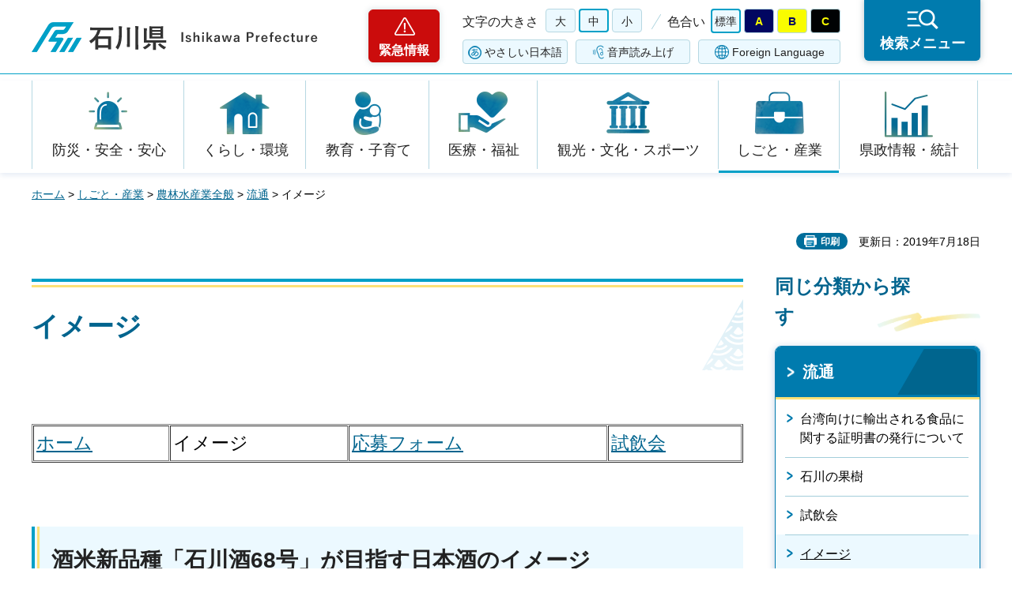

--- FILE ---
content_type: text/css
request_url: https://www.pref.ishikawa.lg.jp/shared/templates/free_rn/style/edit_sp.css
body_size: 31026
content:
@charset "utf-8";

@media screen and (max-width : 640px) {
/* ==================================================
Required to CMS-8341
================================================== */
#tmp_contents h1 {
	margin-bottom: 0.7em;
	padding: 19px 15px 15px 0;
	background-image: url(/shared/site_rn/images/main/cate_ttl_line.png), url(/shared/templates/free_rn/images/icon/h1_pattern_sp.png);
	-webkit-background-size: 100% 8px, 64px auto;
	-moz-background-size: 100% 8px, 64px auto;
	background-size: 100% 8px, 64px auto;
	background-position: left top, right 18px;
	font-size: 143.7%;
}
#tmp_contents h2,
#tmp_contents h3,
#tmp_contents h4,
#tmp_contents h5,
#tmp_contents h6{
	margin: 1.65em 0 0.95em;
}
#tmp_contents h2,
.page_sub_heading p{
	padding: 9px 8px 14px 14px;
	-webkit-background-size: 2px 100%;
	-moz-background-size: 2px 100%;
	background-size: 2px 100%;
	border-left-width: 3px;
	font-size: 125%;
}
.page_sub_heading p span{
	display: inline;
	font-size: 75%;
}
#tmp_contents h3{
	padding: 0 0 7px 12px;
	-webkit-background-size: 5px 91%;
	-moz-background-size: 5px 91%;
	background-size: 5px 91%;
	font-size: 118.7%;
}
#tmp_contents h4{
	padding-left: 15px;
	-webkit-background-size: 7px auto;
	-moz-background-size: 7px auto;
	background-size: 7px auto;
	font-size: 112.5%;
}
#tmp_contents h5{
	padding-left: 8px;
	background-position: 1px 2px;
	font-size: 106.2%;
}
#tmp_contents ul{
	margin: 0 0 1.6em 0.8em;
	list-style-image: url(/shared/site_rn/images/icon/list_icon_sp.png);
}
#tmp_contents ol{
	margin: 0 0 1.7em 2em;
}
#tmp_contents ul li,
#tmp_contents ol li{
	margin-bottom: 1.1em;
}
#tmp_contents ul ul,
#tmp_contents ul ol,
#tmp_contents ol ul,
#tmp_contents ol ol{
	margin: 0.6em 0 0 0.9em;
}
#tmp_contents ul ul{
	list-style-image: url(/shared/site_rn/images/icon/list_icon_sub_sp.png);
}
#tmp_contents ul ul li{
	margin-bottom: 12px;
	line-height: 1.75;
}
#tmp_contents .new_tag{
	top: -2px;
	padding: 0 7px;
	font-size: 75%;
}
/* outline
================================================== */
#tmp_contents .outline{
	margin-bottom: 1.9em;
}
#tmp_contents table.outline td,
#tmp_contents div.outline{
	padding: 8px 14px 0;
}
/* box_btn
================================================== */
#tmp_contents ul.box_btn{
	margin-bottom: 8px;
}
#tmp_contents ul.box_btn li{
	margin-bottom: 8px;
	padding: 14px 11px 15px 8px;
	-webkit-border-radius: 6px;
	-moz-border-radius: 6px;
	border-radius: 6px;
}
#tmp_contents ul.box_btn a{
	margin: -14px -11px -15px -8px;
	padding: 14px 11px 15px 25px;
	background-position: 12px 22px;
	background-image: url(/shared/site_rn/images/icon/icon_arrow_blue.png);
}
/* box_menu
================================================== */
#tmp_contents .box_menu{
	margin-bottom: 0.6em;
	-webkit-border-radius: 6px;
	-moz-border-radius: 6px;
	border-radius: 6px;
}
#tmp_contents .box_menu_ttl{
	padding: 15px 14px 13px;
}
#tmp_contents .box_menu_ttl:before{
	left: 14px;
	right: 14px;
}
#tmp_contents .box_menu_ttl a{
	margin: -15px -14px -13px;
	padding: 15px 14px 13px 26px;
	background-position: 13px 22px;
	background-image: url(/shared/site_rn/images/icon/icon_arrow_blue.png);
}
#tmp_contents .box_menu_cnt{
	padding: 12px 13px 0;
}
#tmp_contents .box_menu ul{
	margin-left: 13px;
}
/* box_info
================================================== */
#tmp_contents .box_info{
	margin: 20px 0 1.75em;
	-webkit-border-radius: 6px;
	-moz-border-radius: 6px;
	border-radius: 6px;
}
#tmp_contents .box_info .box_info_ttl{
	padding: 12px 14px 0;
	font-size: 106.2%;
}
#tmp_contents .box_info .box_info_ttl p{
	background-position: left bottom 4px;
	-webkit-background-size: 100% 9px;
	-moz-background-size: 100% 9px;
	background-size: 100% 9px;
}
#tmp_contents .box_info .box_info_cnt{
	padding: 9px 14px 0;
}
#tmp_contents .box_info ul,
#tmp_contents .box_info ol{
	margin-left: 12px;
}
/* box_link
================================================== */
#tmp_contents .box_link{
	margin-bottom: 1.8em;
	-webkit-border-radius: 6px;
	-moz-border-radius: 6px;
	border-radius: 6px;
}
#tmp_contents .box_link .box_link_ttl{
	padding: 12px 14px 0;
	font-size: 106.2%;
}
#tmp_contents .box_link .box_link_ttl p{
	background-position: left bottom 4px;
	-webkit-background-size: 100% 9px;
	-moz-background-size: 100% 9px;
	background-size: 100% 9px;
}
#tmp_contents .box_link .box_link_cnt{
	padding: 9px 14px 0;
}
#tmp_contents .box_link ul,
#tmp_contents .box_link ol{
	margin-left: 12px;
}
/* table
================================================== */
#tmp_contents table.datatable th,
#tmp_contents table.enquete_table th{
	padding: 16px 8px 15px;
}
#tmp_contents table.datatable td,
#tmp_contents table.enquete_table td{
	padding: 13px 17px;
}
/* linkicon
============================== */
/* box_btn icon_pdf */
#tmp_contents ul.box_btn a.icon_pdf,
#tmp_contents ul.box_btn a.icon_word,
#tmp_contents ul.box_btn a.icon_excel,
#tmp_contents ul.box_btn a.icon_ppt,
#tmp_contents ul.box_btn a.icon_jtd{
	padding-left: 66px;
}
#tmp_contents ul.box_btn a.icon_pdf::before,
#tmp_contents ul.box_btn a.icon_word::before,
#tmp_contents ul.box_btn a.icon_excel::before,
#tmp_contents ul.box_btn a.icon_ppt::before,
#tmp_contents ul.box_btn a.icon_jtd::before{
	left: 28px;
	top: 22px;
}
/* ==================================================
contents
================================================== */
#tmp_gmap_link{
	margin: 28px auto 30px;
	padding: 0 24px;
}
#tmp_gmap_link a{
	padding: 8px 15px 11px 18px;
	width: auto;
	max-width: 100%;
	-webkit-border-radius: 4px;
	-moz-border-radius: 4px;
	border-radius: 4px;
	text-align: center;
}
#tmp_gmap_link a:before{
	width: 81px;
}
#tmp_gmap_link span{
	padding: 4px 0 4px 39px;
	-webkit-background-size: 31px auto;
	-moz-background-size: 31px auto;
	background-size: 31px auto;
}
#tmp_end_rss{
	margin: 38px 0;
}
#tmp_end_rss h2{
	margin-bottom: 23px;
}
/* faq */
#tmp_contents h2.faq_ttl_ans,
#tmp_contents h2.faq_ttl_que{
	font-size: 125%;
	padding: 4px 12px;
}
/* ==================================================
idx
================================================== */
/* idx_read
================================================== */
#tmp_contents .idx_read,
#tmp_contents .idx_read .idx_read_info,
#tmp_contents .idx_read #tmp_rnavi_btn {
    display: block;
}
#tmp_contents .idx_read .idx_read_info {
    margin-bottom: 30px;
}
#tmp_contents .idx_read #tmp_rnavi_btn {
    width: 100%;
    padding-left: 0;
    margin-bottom: 30px;
}
#tmp_what_news ul.news_list{
    padding-bottom: 0;
}
/* idx_news
================================================== */
#tmp_idx_news {
    border-radius: 4px;
    -webkit-border-radius: 4px;
    -moz-border-radius: 4px;
}
#tmp_idx_news_ttl {
    padding: 8px 10px 6px;
	-webkit-border-radius: 4px 4px 0 0;
	-moz-border-radius: 4px 4px 0 0;
	border-radius: 4px 4px 0 0;
}
#tmp_contents #tmp_idx_news_ttl h2 {
    font-size: 106.2%;
}
#tmp_idx_news_cnt {
    padding: 10px 10px 10px;
}
#tmp_idx_news .news_list,
#tmp_idx_news .news_list thead,
#tmp_idx_news .news_list tbody,
#tmp_idx_news .news_list tfoot,
#tmp_idx_news .news_list tr,
#tmp_idx_news .news_list th,
#tmp_idx_news .news_list td {
	display:block;
	width:100% !important;
}
#tmp_idx_news .news_list td {
	padding:0 0 12px;
}
#tmp_idx_news .news_list .date {
	padding-bottom:0;
    font-size: 81.25%;
}
/* news_btn */
#tmp_idx_news .news_btn{
    border-top-width: 2px;
    padding-top: 10px;
}
#tmp_idx_news .news_btn li {
    margin: 0 6px;
}
#tmp_idx_news .news_btn:before{
    top: -2px;
    width: 40px;
    height: 2px;
}
#tmp_idx_news .news_btn a{
    font-size: 93.7%;
	background-position: 0 4px;
	background-image: url(/shared/site_rn/images/icon/icon_arrow_blue.png);
}
/* anchor_section
================================================== */
#tmp_contents .anchor_section{
    margin:0 -20px 30px;
}
#tmp_contents .anchor_section .container{
    padding: 0;
}
#tmp_contents .anchor_section_wrap{
    padding-bottom: 15px;
    border-radius: 3px;
    -webkit-border-radius: 3px;
    -moz-border-radius: 3px;
}
#tmp_contents .anchor_section ul{
    margin: 0 -3px;
}
#tmp_contents .anchor_section li{
    padding: 0 3px;
    width: 50%;
    margin-bottom: 5px;
}
#tmp_contents .anchor_section li:nth-child(n){
    clear: both;
}
#tmp_contents .anchor_section li:nth-child(2n+1){
    clear: left;
}
#tmp_contents .anchor_section li:nth-child(2n){
    clear: right;
}
#tmp_contents .anchor_section a{
    font-size: 87.5%;
    height: 43px;
    width: 640px;
    padding: 11px 20px 10px 6px;
}
#tmp_contents .anchor_section a:after{
    right: 5px;
    width: 10px;
    height: 12px;
}
/* idx_menu
================================================== */
#tmp_idx_menu {
	display: block;
	margin: 0;
}
#tmp_idx_menu table {
	display: table;
	width: 100%;
	margin:0 0 20px;
    border-radius: 4px;
    -webkit-border-radius: 4px;
    -moz-border-radius: 4px;
}
#tmp_idx_menu table::before {
    background: -webkit-linear-gradient(166deg, rgba(1,160,199,1) 0%, rgba(247,238,184,1) 97%);
    background: -moz-linear-gradient(166deg, rgba(1,160,199,1) 0%, rgba(247,238,184,1) 97%);
    background: linear-gradient(166deg, rgba(1,160,199,1) 0%, rgba(247,238,184,1) 97%);
}
#tmp_idx_menu table td img {
	border-radius:4px 4px 0 0;
	-webkit-border-radius:4px 4px 0 0;
	-moz-border-radius:4px 4px 0 0;
}
#tmp_contents #tmp_idx_menu table td h2 {
	margin:-1px -1px 7px -1px;
    font-size: 106.2%;
    font-weight: bold;
	padding:0;
}
#tmp_contents #tmp_idx_menu table td h2 a {
    padding: 11px 5px 10px 23px;
    background-position: 10px 16px;
    background-size: 8px auto;
    -webkit-background-size: 8px auto;
    -moz-background-size: 8px auto;
}
#tmp_contents #tmp_idx_menu table td h2 a:after{
    display: none;
}
#tmp_idx_menu table td ul,
#tmp_idx_menu table td ul li,
#tmp_idx_menu table td ul li a {
	display: block;
}
#tmp_idx_menu table td ul {
	padding:0 10px;
	margin:0 !important;
}
#tmp_contents #tmp_idx_menu table td ul li {
	padding: 0;
	width:100%;
	margin-bottom:0;
}
/* ==================================================
shisetsu
================================================== */
#tmp_contents .shisetsu_idx_menu {
	margin:0;
}
#tmp_contents .shisetsu_idx_menu li {
	width:100%;
	padding:0;
	font-size:100%;
}
#tmp_contents .shisetsu_idx_menu li a {
	padding:10px 20px 10px 120px;
	min-height:90px;
	-webkit-background-size:auto 100%;
	-moz-background-size:auto 100%;
	background-size:auto 100%;
}
#tmp_contents .shisetsu_idx_menu li a::after {
    width: 20px;
    height: 20px;
    background-image: url(/shared/site_rn/images/icon/rnavi_btn_icon_sp.png);
	-webkit-background-size:20px auto;
	-moz-background-size:20px auto;
	background-size:20px auto;
}
/* ==================================================
shisetsu_list
================================================== */
#tmp_contents .shisetsu_list_detali {
	padding: 15px 20px 5px;
}
#tmp_contents .shisetsu_list_detali p{
	margin-bottom:5px;
}
#tmp_contents .shisetsu_list_detali .shisetsu_name a{
	padding-left: 17px;
	background-size: 7px auto;
	background-position: 0 10px;
	/* -moz-background-size: 17px auto;
	-webkit-background-size: 17px auto; */
}
/* ==================================================
event
================================================== */
#tmp_contents .event_info_txt {
    margin-bottom: 0.3em;
}
#tmp_contents ul.event_list{
    margin-bottom: 2.2em;
}
/* calendar_filter */
#tmp_calendar_filter{
    margin-bottom: 36px;
    border-radius: 4px;
    -webkit-border-radius: 4px;
    -moz-border-radius: 4px;
}
#tmp_calendar_filter_ttl{
    font-size: 118.7%;
    padding: 10px 10px 7px;
}
#tmp_calendar_filter_ttl p{
    padding-left: 24px;
    background-image: url(/shared/templates/free_rn/images/event/search_icon_sp.png);
    background-size: 18px auto;
    -webkit-background-size: 18px auto;
    -moz-background-size: 18px auto;
}
#tmp_calendar_filter_cnt {
    padding: 17px 9px 24px 9px;
}
#tmp_calendar_filter_cnt fieldset legend{
    font-size: 100%;
    margin-bottom: 9px;
}
#tmp_calendar_filter_cnt fieldset.wrap_genre legend{
    padding-top: 0;
}
#tmp_calendar_filter_cnt fieldset{
    margin-bottom: 14px;
}
#tmp_calendar_filter_cnt fieldset legend,
#tmp_calendar_filter_cnt fieldset ul{
    float: none;
    width: auto;
}
#tmp_calendar_filter_cnt fieldset ul,
#tmp_calendar_filter_cnt fieldset ul.genre {
    margin: 0 -3px;
}
#tmp_calendar_filter_cnt fieldset ul{
    font-size: 87.5%;
}
#tmp_calendar_filter_cnt ul li{
    float: left;
    width: 25%;
    min-width: auto;
    padding: 0 3px;
    margin-right: 0;
}
#tmp_calendar_filter_cnt fieldset .genre li:nth-child(n){
    clear: both;
}
#tmp_calendar_filter_cnt ul li:nth-child(4n+1),
#tmp_calendar_filter_cnt fieldset .genre li:nth-child(2n+1){
    clear: left;
}
#tmp_calendar_filter_cnt ul li:nth-child(4n),
#tmp_calendar_filter_cnt fieldset .genre li:nth-child(2n){
    clear: right;
}
#tmp_event_search_keyword{
    margin-bottom: 20px;
}
#tmp_event_search_keyword .keyword_ttl,
#tmp_event_search_keyword .wrap_keyword_cnt{
    width: 100%;
    float: none;
}
#tmp_event_search_keyword .keyword_ttl{
    font-size: 100%;
    letter-spacing: 0;
    margin-bottom: 8px;
}
#tmp_event_search_keyword .wrap_keyword_cnt{
    padding-right: 0;
}
#tmp_event_search_keyword #tmp_event_keyword{
    min-height: 31px;
    font-size: 100%;
    padding: 3px 20px;
    -webkit-border-radius: 4px;
    -moz-border-radius: 4px;
    border-radius: 4px;
}
#tmp_calendar_filter_cnt fieldset li label {
    padding-left: 16px;
}
#tmp_calendar_filter_cnt fieldset li label:before{
    top: 3px;
    left: 0;
    width: 11px;
    height: 11px;
}
#tmp_calendar_filter_cnt fieldset li label:after{
    top: 5px;
    left: 5px;
    width: 3px;
    height: 7px;
    border-width: 0 1px 2px 0;
}
#tmp_calendar_filter_cnt fieldset li input:checked + label:after{
    border-width: 0 1px 2px 0;
}
#tmp_calendar_filter_cnt fieldset li input[type="checkbox"]:focus ~ label:before{
	border-width: 1px;
}
#tmp_calendar_filter_cnt fieldset.wrap_genre {
    margin: 0 0 30px;
}
#tmp_calendar_filter_cnt fieldset ul.genre{
    font-size: 81.2%;
}
#tmp_calendar_filter_cnt fieldset .genre li{
    margin-bottom: 5px;
    width: 50%;
    padding: 0 3px;
}
#tmp_calendar_filter_cnt fieldset.wrap_genre legend{
    margin-bottom: 13px;
}
#tmp_calendar_filter_cnt fieldset ul.genre li label{
    border-radius: 4px;
    -webkit-border-radius: 4px;
    -moz-border-radius: 4px;
}
#tmp_calendar_filter_cnt fieldset ul.genre li label:before {
    top: 8px;
    left: 4px;
}
#tmp_calendar_filter_cnt fieldset ul.genre li label:after {
    top: 11px;
    left: 9px;
}
#tmp_calendar_filter_cnt fieldset ul.genre li span{
    padding: 6px 35px 6px 21px;
}
#tmp_calendar_filter_cnt fieldset ul.genre li span:after{
    right: 4px;
    width: 20px;
    height: 20px;
}
#tmp_calendar_filter_cnt fieldset.wrap_area{
    position: relative;
    padding-bottom: 22px;
    margin-bottom: 9px;
}
#tmp_calendar_filter_cnt .holding_area{
    float: none;
    width: auto;
    position: absolute;
    bottom: 0;
    right: 0;
    padding: 0;
    margin-bottom: 0;
}
#tmp_calendar_filter_cnt .holding_area_link{
    padding-left: 17px;
    background-position: 0 3px;
    background-image: url(/shared/templates/free_rn/images/event/about_holding_icon_sp.png);
    background-size: 10px auto;
    -webkit-background-size: 10px auto;
    -moz-background-size: 10px auto;
}
#tmp_calendar_filter_btn{
    margin: 0 -3px;
}
#tmp_calendar_filter_btn .submit_btn,
#tmp_calendar_filter_btn .clear_btn{
    width: 50%;
    float: left;
    display: block;
    margin: 0;
    padding: 0 3px;
}
#tmp_event_keyword_btn,
#tmp_calendar_filter_btn .clear_btn a{
    min-width: auto;
    width: 100%;
}
#tmp_calendar_filter_btn .clear_btn{
    padding-top: 5px;
}
#tmp_event_keyword_btn{
    padding: 9px 10px 7px;
}
#tmp_calendar_filter_btn .clear_btn a{
    padding: 4px 14px;
}
/* calendar_tab */
#tmp_event_main{
    margin-bottom: 0;
}
.wrap_event_col_lft_navi,
.wrap_event_col_main{
    float: none;
}
.wrap_event_col_lft_navi,
#tmp_wrap_event_cal {
    width: 100%;
}
.event_col_main {
    margin-left: 0;
}
.wrap_event_col_lft_navi{
    margin-right: 0;
}
#tmp_event_list h2{
    margin-bottom: 16px;
}
#tmp_calendar_tab .calendar_tab_ttl {
    margin-bottom: 26px;
}
#tmp_calendar_tab .calendar_tab_ttl ul{
    margin: 0 -3px;
}
#tmp_calendar_tab .calendar_tab_ttl li{
    padding: 0 3px;
}
#tmp_calendar_tab .calendar_tab_ttl a{
    font-size: 87.5%;
    padding: 10px 10px 8px;
    border-radius: 3px 3px 0 0;
    -webkit-border-radius: 3px 3px 0 0;
    -moz-border-radius: 3px 3px 0 0;
}
#tmp_calendar_tab .calendar_tab_ttl span{
    min-height: 16px;
    padding-left: 22px;
}
#tmp_lnavi_event_cal{
    margin-bottom: 15px;
}
#tmp_lnavi_event_cal .cal_navi li.prev_month a {
    padding-left: 13px;
}
#tmp_lnavi_event_cal .cal_navi li.prev_month a:after{
    background-image: url(/shared/templates/free_rn/images/event/prev_month_icon_sp.png);
}
#tmp_lnavi_event_cal .cal_navi li.next_month a:after {
    background-image: url(/shared/templates/free_rn/images/event/next_month_icon_sp.png);
}
#tmp_calendar_tab .calendar_tab_ttl #tmp_event_tab_list span{
    background-size: 15px auto;
    -webkit-background-size: 15px auto;
    -moz-background-size: 15px auto;
}
#tmp_calendar_tab .calendar_tab_ttl #tmp_event_tab_cal span{
    background-size: 14px auto;
    -webkit-background-size: 14px auto;
    -moz-background-size: 14px auto;
}
#tmp_lnavi_event_cal .lnavi_event_cal_ttl{
    padding: 5px 70px 6px;
}
#tmp_lnavi_event_cal .lnavi_event_cal_ttl:after{
    width: 138px;
    background: transparent url(/shared/templates/free_rn/images/event/cal_ttl_bg_sp.png) no-repeat right top;
    background-size: 100% auto;
    -webkit-background-size: 100% auto;
    -moz-background-size: 100% auto;
}
#tmp_lnavi_event_cal .lnavi_event_cal_ttl .cal_date .month{
    font-size: 137.5%;
}
#tmp_lnavi_event_cal .lnavi_event_cal_cnt {
    padding: 16px 9px 12px;
}
#tmp_lnavi_event_cal .lnavi_event_cal_cnt .calendar .cal_th td{
    font-size: 87.5%;
}
#tmp_lnavi_event_cal .lnavi_event_cal_cnt .calendar a{
    padding: 5px 0 7px;
}
#tmp_lnavi_event_cal .cal_navi li a{
    font-size: 87.5%;
}
#tmp_event_cal{
	position: static !important;
}
#tmp_event_cal_list .event_cal_list td{
    font-size: 81.2%;
    padding: 7px 10px 9px 5px;
}
#tmp_event_cal_list .event_cal_list .cal_th td.cal_date {
    width: 125px;
}
#tmp_event_cal_list .event_cal_list td.cal_date{
    font-size: 87.5%;
    padding: 10px;
}
#tmp_event_cal_list .event_cal_list .cal_th td{
    font-size: 87.5%;
    padding: 8px 10px;
}
#tmp_event_cal_list .event_cal_list ul li {
    margin-bottom: 13px;
}
#tmp_event_cal_list .event_cal_list ul li a{
    min-height: 18px;
    padding-left: 21px;
    line-height: 1.4;
}
#tmp_event_cal_list .event_cal_list ul li a img{
    top: 2px;
    width: 16px;
    height: 16px;
}
#tmp_event_cal_list p.more_event {
    margin: 18px 0 10px;
    padding-left: 5px;
}
#tmp_event_cal_list .more_event a{
    min-width: 100%;
    padding-bottom: 6px;
}
#tmp_event_cal_list .more_event a:before{
    position: relative;
    top: 2px;
    margin-right: 6px;
    background: url(/shared/templates/free_rn/images/event/more_event_icon_sp.png) no-repeat;
    background-size: 100% auto;
	-webkit-background-size: 100% auto;
	-moz-background-size: 100% auto;
}
/* event_holding */
.event_holding_cnt .event_holding_map,
.event_holding_cnt .event_holding_list{
    float: none;
    width: 100%;
}
.event_holding_cnt .event_holding_list{
    padding-left: 0;
}
.event_holding_cnt .holding_list {
    margin-bottom: 20px;
}
#tmp_event_holding {
    padding-top: 40px;
    margin-bottom: 0;
}
#tmp_event_holding .event_holding_ttl {
    margin-bottom: 18px;
}
#tmp_event_holding .event_holding_cnt .holding_list .holding_area{
    font-size: 100%;
}
#tmp_event_holding .event_holding_cnt .holding_list .holding_area{
    padding-left: 20px;
    margin-bottom: 8px;
    background-position: 0 2px;
    background-size: 13px auto;
    -webkit-background-size: 13px auto;
    -moz-background-size: 13px auto;
}
#tmp_event_holding .holding_list ul li{
    margin-right: 3px;
    padding-right: 7px;
}
/* calendar_7w */
#tmp_contents .event_page_navi .prev a:after{
    background-image: url(/shared/templates/free_rn/images/event/prev_month_icon_blue_sp.png);
}
#tmp_contents .event_page_navi .next a:after{
    background-image: url(/shared/templates/free_rn/images/event/next_month_icon_blue_sp.png);
}
#tmp_event_cal_7w .scroll_table_switch + .event_cal_7w {
    width: 100%;
    font-size: 75%;
    border-collapse:separate;
    background: url(/shared/templates/free_rn/images/event/event_cal_7w_bg_sp.gif) repeat-y right top;
    background-size: 100% auto;
    -webkit-background-size: 100% auto;
    -moz-background-size: 100% auto;
}
#tmp_event_cal_7w .event_cal_7w tr.cal_th td p{
    padding: 8px 3px 4px;
}
#tmp_event_cal_7w .scroll_table_switch + .event_cal_7w td p a {
    padding: 30px 3px 5px;
}
#tmp_event_cal_7w .scroll_table_switch + .event_cal_7w td p a img {
    width: 22px;
    height: auto;
    top: 7px;
    left: 3px;
}
#tmp_event_cal_7w .scroll_table_switch + .event_cal_7w tr.cal_th td.cal_sun {
    width: 14.2%;
    border-left: none;
}
#tmp_event_cal_7w .scroll_table_switch + .event_cal_7w tr.cal_th td {
    width: auto;
    border-left: 1px solid #d9d9d9;
}
#tmp_event_cal_7w .scroll_table_switch + .event_cal_7w tr.cal_th td.cal_sat {
    width: 14.2%;
}
#tmp_event_cal_7w .scroll_table_switch + .event_cal_7w tr.cal_week td.cal_sun {
    padding-left: 0;
}
#tmp_event_cal_7w .scroll_table_switch + .event_cal_7w tr.cal_th td p {
	margin:0;
}
#tmp_event_cal_7w .event_cal_7w td {
	border-right: 0;
}
#tmp_event_cal_7w .event_cal_7w tr.cal_th td {
    border-top: none;
    border-right: none;
    border-left: none;
}
#tmp_event_cal_7w .event_cal_7w tr.cal_th td p{
	font-weight: normal;
}
#tmp_event_cal_7w .scroll_table_switch + .event_cal_7w tr.cal_th td.cal_sun p,
#tmp_event_cal_7w .scroll_table_switch + .event_cal_7w tr.cal_th td.cal_mon p,
#tmp_event_cal_7w .scroll_table_switch + .event_cal_7w tr.cal_th td.cal_tue p,
#tmp_event_cal_7w .scroll_table_switch + .event_cal_7w tr.cal_th td.cal_wed p,
#tmp_event_cal_7w .scroll_table_switch + .event_cal_7w tr.cal_th td.cal_thu p,
#tmp_event_cal_7w .scroll_table_switch + .event_cal_7w tr.cal_th td.cal_fri p,
#tmp_event_cal_7w .scroll_table_switch + .event_cal_7w tr.cal_th td.cal_sat p{
	width: 100%;
}
#tmp_event_cal_7w .event_cal_7w tr.cal_th + tr.cal_week td {
    border-top: none;
}
#tmp_event_cal_7w .event_cal_7w tr.cal_week td {
	padding: 0;
    border-right: none;
    border-bottom-width: 1px;
    border-bottom-style: dotted;
    border-left: none;
}
#tmp_event_cal_7w .event_cal_7w tr.cal_week td.cal_sat p{
    margin-left: 2px;
}
#tmp_event_cal_7w .scroll_table_switch + .event_cal_7w tr.cal_th td p,
#tmp_event_cal_7w .scroll_table_switch + .event_cal_7w tr.cal_week td p{
    margin-left: 0;
}
/* ==================================================
city
================================================== */
#tmp_contents .northern_heading h2,
#tmp_contents .central_heading h2,
#tmp_contents .ishikawa_heading h2,
#tmp_contents .southern_heading h2,
#tmp_contents .outsite_northern_heading h2,
#tmp_contents .outsite_central_heading h2,
#tmp_contents .outsite_ishikawa_heading h2,
#tmp_contents .outsite_southern_heading h2{
	margin: 1.2em 0 0.75em;
	padding: 6px 10px 3px 12px;
	font-size: 125%;
}
#tmp_contents .northern_heading h2{
	background: #ffd4b6 url(/shared/templates/free_rn/images/city/type_h2_sp_bg1.png) repeat-y;
	background-size: 8px auto;
	-moz-background-size: 8px auto;
	-webkit-background-size: 8px auto;
}
#tmp_contents .central_heading h2{
	background: #fdf3bf url(/shared/templates/free_rn/images/city/type_h2_sp_bg2.png) repeat-y;
	background-size: 8px auto;
	-moz-background-size: 8px auto;
	-webkit-background-size: 8px auto;
}
#tmp_contents .ishikawa_heading h2{
	background: #d8f7da url(/shared/templates/free_rn/images/city/type_h2_sp_bg3.png) repeat-y;
	background-size: 8px auto;
	-moz-background-size: 8px auto;
	-webkit-background-size: 8px auto;
}
#tmp_contents .southern_heading h2{
	background: #d8e6f7 url(/shared/templates/free_rn/images/city/type_h2_sp_bg4.png) repeat-y;
	background-size: 8px auto;
	-moz-background-size: 8px auto;
	-webkit-background-size: 8px auto;
}
#tmp_contents .city_heading h2,
#tmp_contents .city_heading h3{
	margin: 1em 0 0.8em;
	padding: 6px 0 5px 58px;
	font-size: 118.7%;
}
#tmp_contents .city_heading h2::before,
#tmp_contents .city_heading h3::before{
	width: 30px;
	height: 30px;
	background-size: 30px auto;
	-moz-background-size: 30px auto;
	-webkit-background-size: 30px auto;
	left: 17px;
	top: 3px;
}
#tmp_contents .outsite_northern_heading h2,
#tmp_contents .outsite_central_heading h2,
#tmp_contents .outsite_ishikawa_heading h2,
#tmp_contents .outsite_southern_heading h2{
	margin-top: 2.1em;
	padding: 12px 10px 10px 26px;
}
#tmp_contents .city_heading h2{
	background-size: 5px 91%;
}
#tmp_map_area{
	padding: 20px 13px;
}
#tmp_map_area .map_area_wrap{
	margin-bottom: 28px;
}
#tmp_map_area .map_area_wrap .map_ttl{
	position: static;
	padding-left: 8px;
	line-height: 1.4;
	font-size: 100%;
}
#tmp_contents .map_area_list ul li{
	width: 50%;
}
#tmp_contents .map_area_list ul li:nth-child(4n),
#tmp_contents .map_area_list ul li:nth-child(4n+1){
	clear: inherit;
}
#tmp_contents .map_area_list ul li:nth-child(2n){
	clear: right;
}
#tmp_contents .map_area_list ul li:nth-child(2n+1){
	clear: left;
}
#tmp_contents .map_area_list ul li a{
	padding: 4px 24px 2px 10px;
	height: 41px;
	font-size: 87.5%;
}
#tmp_contents .map_area_list ul li a:after{
	right: 12px;
	width: 13px;
	height: 21px;
}
#tmp_box_city{
	margin-bottom: 40px;
}
#tmp_box_city .city_block .city_block_address {
	padding: 0;
}
#tmp_contents .map_image_pc{
	display: none;
}
#tmp_contents .map_image_sp{
	display: block;
}
#tmp_map_area .region_map .area_box{
	margin-left: 0;
}
.municipalitiy_detail{
	display: block;
}
#tmp_contents .region_map ul.area_list{
	display: none;
}
.fsize_small #tmp_contents h2{
	padding-bottom: 8px;
}
.fsize_small #tmp_contents .outsite_heading h2{
	padding-bottom: 12px;
}
/* ==================================================
page kanri
================================================== */
#tmp_contents #tmp_emergency_kanri {
	margin-bottom: 20px;
}
#tmp_contents #tmp_emergency_kanri .emergency_list .emergency_date{
	margin-bottom: 0 !important;
}
#tmp_contents #tmp_emergency_kanri .emergency_list li{
	margin-bottom: 0 !important;
}
/* ==================================================
custom_contents
================================================== */
/* kengikai_navi */
#tmp_contents .kengikai_navi li {
	float:none;
}
/* kyoiku */
#tmp_contents .kyoiku_navi {
	list-style:url(/shared/templates/free/images/contents/kyoiku_navi_arrow.gif);
	margin:0 0 0 1em;
}
#tmp_contents .kyoiku_navi li {
	float:left;
	padding:0 2em 0 0;
}
/* ==================================================
Chat bot
================================================== */
.chatbot-frame {
    border-radius: 6px;
}
.header-frame{
    border-radius: 5px 5px 0 0;
}
.footer-frame {
    border-radius: 0 0 5px 5px;
}
.sub-question.reply-balloon {
    float: none;
    width: 100%;
}
.middle-frame {
    padding-left: 58px;
}
.reply-balloon .chatbot-icon {
    width:35px;
}
.reply-balloon.main-question {
    margin-left: -50px;
    width: auto;
    padding-right: 15px;
}
.msg-only {
    margin-left: 50px;
}
.msg-only:after {
    left: -19px;
}
.msg-only,
.msg-jump,
.my-balloon p {
    border-radius: 5px;
    padding: 8px 15px;
}
.msg-jump {
    padding-left: 25px;
    background-position: 15px center;
    background-size: 5px;
}
.chatbot-frame form.gsc-search-box {
    margin-right: 10px !important;
    margin-left: 10px !important;
}
.chatbot-frame .gsc-input-box {
    border-radius: 5px 0 0 5px !important;
}
.chatbot-frame .gsc-search-button-v2 {
    border-radius: 0 5px 5px 0 !important;
    height: 34px;
}
.chatbot-frame .gsc-results-wrapper-overlay {
    width:90% !important;
    left: 5% !important;
    padding-left: 10px !important;
    padding-right: 10px !important;
}
.chatbot-frame .gsc-input-box {
    padding:0 !important;
}
/* datatable
   enquete_table
============================== */
#tmp_contents table.datatable,
#tmp_contents table.enquete_table {
    margin: 0 0 20px;
}
#tmp_contents table.datatable th {
    padding: 23px 18px;
}
#tmp_contents table.datatable td {
    padding: 24px 18px;
}
#tmp_contents table.enquete_table,
#tmp_contents table.enquete_table thead,
#tmp_contents table.enquete_table tbody,
#tmp_contents table.enquete_table tfoot,
#tmp_contents table.enquete_table tr,
#tmp_contents table.enquete_table th,
#tmp_contents table.enquete_table td {
	display:block;
	width:100% !important;
}
#tmp_contents table.enquete_table {
	border-left:none;
	border-bottom:none;
}
#tmp_contents table.enquete_table th {
	text-align:left;
}
#tmp_contents table.enquete_table th,
#tmp_contents table.enquete_table td {
	padding: 10px 8px;
	border-top:none;
	border-right:none;
}
/* enquete_button */
#tmp_contents #tmp_form_btn p input,
#tmp_contents .enquete_button input {
	margin:10px 20px 20px;
	padding: 9px 10px 9px 39px;
	min-height:30px;
	font-size: 112.5%;
	background-image: url(/shared/site_rn/images/icon/icon_arrow_blue.png);
	background-position: 20px center;
	min-width: 170px;
    padding: 10px 20px;
	min-height:30px;
	font-size: 114.3%;
}
#tmp_contents .enquete_button input[type="reset"]{
	margin-left: 10px;
}
#tmp_contents #tmp_form_btn p input[type="button"],
#tmp_contents .enquete_button input[type="button"]{
	background-position: 15px;
	padding-left: 30px;
}

}